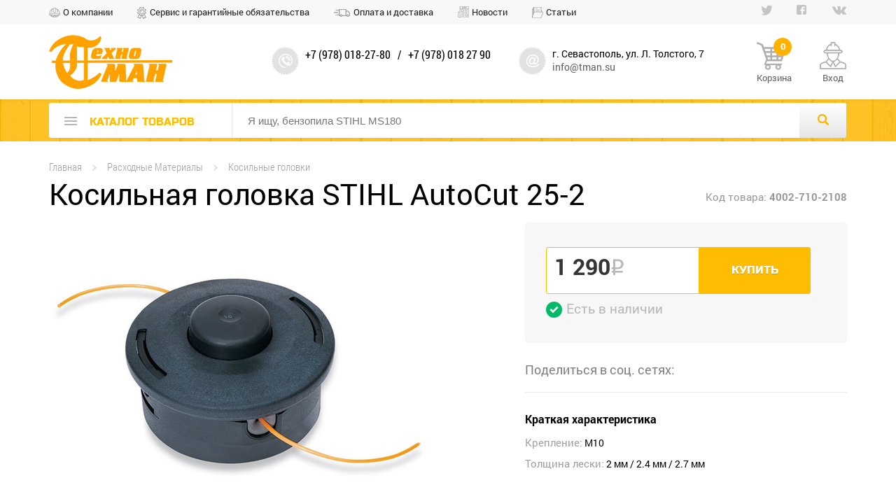

--- FILE ---
content_type: text/html; charset=UTF-8
request_url: https://tman.su/product/4002_710_2108/
body_size: 9221
content:
<!DOCTYPE html>
<html prefix="og: http://ogp.me/ns#" lang="ru">
<head>
<meta name="robots" content="all">
<meta name="document-state" content="dynamic">
<meta charset="utf-8">
<meta name="keywords" content="">
<meta name="description" content="">
<title>Купить Косильная головка STIHL AutoCut 25-2 - выгодные цены на ТехноМАН магазин профессиональной техники</title>
<meta property="og:title" content="Косильная головка STIHL AutoCut 25-2 - ТехноМАН"><meta property="og:image" content="https://tman.su/vrb_resources/photo/products/550460/foto_648700420468.jpg"><meta property="og:image:width" content="550"><meta property="og:image:height" content="460"><meta property="og:image:alt" content="Косильная головка STIHL AutoCut 25-2 - ТехноМАН"><meta property="og:url" content="https://tman.su/product/4002_710_2108/">
<link rel="stylesheet" type="text/css" href="https://tman.su/vrb_resources/cache/cssjs/tman.su/head_style_css/debug_1769273857.css">

<link rel="stylesheet" type="text/css" href="https://tman.su/vrb_resources/cache/cssjs/tman.su/suggestions_css/debug_1766578403.css">

<meta http-equiv="X-UA-Compatible" content="IE=edge">
<meta name="viewport" content="width=device-width">
<meta name="SKYPE_TOOLBAR" content="SKYPE_TOOLBAR_PARSER_COMPATIBLE"/>

<meta name="yandex-verification" content="9bde8d4616c515e3" />

<link rel="shortcut icon" href="/vrb_project/themes/tman/favicon.ico" type="image/x-icon">
<link rel="icon" href="/vrb_project/themes/tman/favicon.ico" type="image/x-icon">





<!--[if lt IE 9]>
	<script src="https://oss.maxcdn.com/libs/html5shiv/3.7.0/html5shiv.js"></script>
	<script src="https://oss.maxcdn.com/libs/respond.js/1.4.2/respond.min.js"></script>
<![endif]-->
</head>
<body  gentm="4.05">
<script>
						var scr = document.createElement("script"), pri = document.getElementsByTagName("script")[0];
						scr.async = true; scr.src = "https://tman.su/vrb_system/visitors/js/fp.js";
						scr.onload = scr.onreadystatechange = function() {
							if (!scr.readyState || /loaded|complete/.test(scr.readyState) ) {
								scr.onload = scr.onreadystatechange = null; scr = undefined;
								var fp = new virabFP();
								fp.get(function(result, components) {
									var data = {}, xhr = new XMLHttpRequest();
									xhr.open("POST", "https://tman.su/vrb_system/visitors/set_h.php", true);
									xhr.setRequestHeader("Content-Type", "application/x-www-form-urlencoded");
						    		xhr.send("data=" + JSON.stringify({uri: window.location.toString(), hash: result, gentm: document.body.getAttribute("gentm"), params: components}));
								});
							}
						};
						pri.parentNode.insertBefore(scr, pri);
					</script>
<div class="wrapper">
	<header>
		<div class="top-line clearfix">
	<div class="box top-line-box">
		<ul class="mnu-top fl"><li class="about"><a href="https://tman.su/about/">О компании</a></li><li class="service"><a href="https://tman.su/service/">Сервис и гарантийные обязательства</a></li><li class="delivery"><a href="https://tman.su/payment_and_shiping/">Оплата и доставка</a></li><li class="news"><a href="https://tman.su/news/">Новости</a></li><li class="articles"><a href="https://tman.su/articles/">Статьи</a></li></ul>
		<ul class="soc-sety fr"><li><a href="" title="Twitter"></a></li><li><a href="" title="Facebook"></a></li><li><a href="" title="ВКонтакте"></a></li></ul>
	</div>
</div>
		<div class="header-main clearfix">
	<div class="enter_panel enter-panel-signin">
	<div class="box">
		<div class="enter_form clearfix">
			<form id="sign-in_form">
				<div class="row-elem sign fl">
	<input type="text" id="login_fld" class="field-item w100" name="login_fld" placeholder="Логин (email)" required />
</div>
				<div class="row-elem sign fl">
	<input type="password" id="pasword_fld" class="field-item w100" name="pass_fld" placeholder="Пароль" required />
</div>
				<input type="submit" class="btn buy-yel fl" value="ВОЙТИ">
				<div class="enter_form_links fl">
	<span class="reg-link">Забыли пароль? <a href="/forgotpass/">Напомнить</a></span>
	<a href="/register/" class="pass-link">Зарегистрироваться</a>
</div>
				<div class="fr">
	<a href="#" class="btn btn-gr btn-close">Закрыть</a>
</div>
			</form>
		</div>
	</div>
</div>
        <div class="enter_panel enter-panel-callback">
	<div class="box">
		<div class="enter_form clearfix">
			<form id="call-back_form" action="#" method="POST">
				<div class="row-elem call fl">
					<input type="text" class="field-item w100" name="name_call" placeholder="Ваше ФИО" required />
				</div>
				<div class="row-elem call fl">
					<input type="text" class="field-item w100" name="phone_call" placeholder="Номер телефона" required />
				</div>
				<input type="submit" class="btn buy-yel fl" value="ЗАКАЗАТЬ">
				<div class="fr">
					<a href="#" id="call-back_button" class="btn btn-gr btn-close">Закрыть</a>
				</div>
			</form>
		</div>
	</div>
</div>
	<div class="box">
		<a href="/" class="logo fl"><img src="/vrb_project/themes/tman/images/logo.png" alt=""></a>
		<div class="location-info fl clearfix">
	<div class="phone-box fl">
		+7 (978) 018-27-80
		<span class="line">/</span>
		+7 (978) 018 27 90
		<a href="#" class="link call-back-link"></a>
	</div>
	<div class="address-box fl">
		<address>г. Севастополь, ул. Л. Толстого, 7</address>
		<a href="mailto:info@tman.su" class="email">info@tman.su</a>
	</div>
</div>
		<div class="cart-wrap fl"><a href="/cart/" class="cart-box fl">Корзина<span> 0</span></a></div>
		<div class="account-wrap account-box fr"><a href="#" class="">Вход</a></div>
	</div>
</div>
		<div class="search-box mw clearfix">
	<div class="box search-wrap">
		<div class="search-wrap-contain box clearfix">
			<div class="mnu-slide fl clearfix"><a href="/catalog/" class="catalog-link fl"><span></span><p>каталог товаров</p></a><ul class="menu-left menu-left-slide hidden"><li class="line-before"></li><li class=""><a href="/catalog/zapasnye_chasti/">Запасные части</a><div class="sub-mnu sub-mnu-last sub-mnu-one-attach">
<h3><a href="#">Запасные части</a></h3>
<ul class="w33 fl column-menu-sub">
<li class=""><a href="/catalog/zapasnye_chasti/zapchasti_k_benzoinstrumentu/" class="clearfix"><span class="img-box fl"></span><span class="info fr"><span class="title">Запчасти к бензоинструменту</span><span class="quan">товаров нет</span></span></a></ul>
<ul class="w33 fl column-menu-sub">
</ul>
<ul class="w33 fl column-menu-sub">
</ul>
</div>
</li>
<li class="accum-technik"><a href="/catalog/dewalt_flexvolt/">Аккумуляторная техника</a><div class="sub-mnu sub-mnu-last sub-mnu-one-attach">
<h3><a href="#">Аккумуляторная техника</a></h3>
<ul class="w33 fl column-menu-sub">
<li class=""><a href="/catalog/dewalt_flexvolt/cordless_drills_and_screwdrivers/" class="clearfix"><span class="img-box fl"><img src="/vrb_resources/photo/categories/100100/foto_340900026488.png" alt="1" /></span><span class="info fr"><span class="title">Аккумуляторные дрели, шуруповерты и отвертки</span><span class="quan">35 товаров</span></span></a><li class=""><a href="/catalog/dewalt_flexvolt/akkumuljatornaja_lobzikovaja_pila/" class="clearfix"><span class="img-box fl"><img src="/vrb_resources/photo/categories/100100/foto_638700528633.jpg" alt="52666244" /></span><span class="info fr"><span class="title">Аккумуляторные лобзиковые и сабельные пилы</span><span class="quan">6 товаров</span></span></a><li class=""><a href="/catalog/dewalt_flexvolt/zarjadnye_ustrojstva/" class="clearfix"><span class="img-box fl"><img src="/vrb_resources/photo/categories/100100/foto_945300510840.jpg" alt="foto_504600243216" /></span><span class="info fr"><span class="title">Зарядные Устройства</span><span class="quan">3 товара</span></span></a></ul>
<ul class="w33 fl column-menu-sub">
<li class=""><a href="/catalog/dewalt_flexvolt/akkumuljatornyj_diskovie_pily_/" class="clearfix"><span class="img-box fl"><img src="/vrb_resources/photo/categories/100100/foto_625000510923.jpg" alt="foto_775800244972" /></span><span class="info fr"><span class="title">Аккумуляторные дисковые пилы</span><span class="quan">5 товаров</span></span></a><li class=""><a href="/catalog/dewalt_flexvolt/akkumuljatornye_tsepnye_pily/" class="clearfix"><span class="img-box fl"><img src="/vrb_resources/photo/categories/100100/foto_166100529478.png" alt="_2019-03-26_19.32.24" /></span><span class="info fr"><span class="title">Аккумуляторные цепные пилы</span><span class="quan">4 товара</span></span></a></ul>
<ul class="w33 fl column-menu-sub">
<li class=""><a href="/catalog/dewalt_flexvolt/perforator_akkumuljatornyj/" class="clearfix"><span class="img-box fl"><img src="/vrb_resources/photo/categories/100100/foto_738700542713.jpg" alt="52431934" /></span><span class="info fr"><span class="title">Аккумуляторные перфораторы</span><span class="quan">5 товаров</span></span></a><li class=""><a href="/catalog/dewalt_flexvolt/akkumuljatory/" class="clearfix"><span class="img-box fl"><img src="/vrb_resources/photo/categories/100100/foto_441200510658.jpg" alt="DCB548_1" /></span><span class="info fr"><span class="title">Аккумуляторы</span><span class="quan">2 товара</span></span></a></ul>
</div>
</li>
<li class="drill"><a href="/catalog/drills_and_screwdrivers/">Дрели и шуруповерты</a><div class="sub-mnu sub-mnu-last sub-mnu-one-attach">
<h3><a href="#">Дрели и шуруповерты</a></h3>
<ul class="w33 fl column-menu-sub">
<li class=""><a href="/catalog/drills_and_screwdrivers/drills_and_screwdrivers_network/" class="clearfix"><span class="img-box fl"><img src="/vrb_resources/photo/categories/100100/foto_513200113720.png" alt="сетев" /></span><span class="info fr"><span class="title">Дрели и шуруповерты сетевые</span><span class="quan">46 товаров</span></span></a></ul>
<ul class="w33 fl column-menu-sub">
<li class=""><a href="/catalog/drills_and_screwdrivers/lowspeed_mixers/" class="clearfix"><span class="img-box fl"><img src="/vrb_resources/photo/categories/100100/foto_780500026960.png" alt="миксеры" /></span><span class="info fr"><span class="title">Миксеры низкооборотные</span><span class="quan">4 товара</span></span></a></ul>
<ul class="w33 fl column-menu-sub">
</ul>
</div>
</li>
<li class="jackhammer"><a href="/catalog/punchers/">Отбойные молотки и перфораторы</a><div class="sub-mnu sub-mnu-last sub-mnu-one-attach">
<h3><a href="#">Отбойные молотки и перфораторы</a></h3>
<ul class="w33 fl column-menu-sub">
<li class=""><a href="/catalog/punchers/sds/" class="clearfix"><span class="img-box fl"><img src="/vrb_resources/photo/categories/100100/foto_100000027060.png" alt="перфораторы sds+" /></span><span class="info fr"><span class="title">Перфораторы SDSplus</span><span class="quan">30 товаров</span></span></a></ul>
<ul class="w33 fl column-menu-sub">
<li class=""><a href="/catalog/punchers/sdsmax/" class="clearfix"><span class="img-box fl"><img src="/vrb_resources/photo/categories/100100/foto_436800027136.png" alt="перфораторы sdsmax" /></span><span class="info fr"><span class="title">Перфораторы SDSmax</span><span class="quan">14 товаров</span></span></a></ul>
<ul class="w33 fl column-menu-sub">
<li class=""><a href="/catalog/punchers/otboyniemolotky/" class="clearfix"><span class="img-box fl"><img src="/vrb_resources/photo/categories/100100/foto_244900032019.png" alt="D25902K копия" /></span><span class="info fr"><span class="title">Отбойные молотки</span><span class="quan">11 товаров</span></span></a></ul>
</div>
</li>
<li class="saw"><a href="/catalog/saws/">Пилы</a><div class="sub-mnu sub-mnu-last sub-mnu-one-attach">
<h3><a href="#">Пилы</a></h3>
<ul class="w33 fl column-menu-sub">
<li class=""><a href="/catalog/saws/miter/" class="clearfix"><span class="img-box fl"><img src="/vrb_resources/photo/categories/100100/foto_718600027211.png" alt="3fadbaf052be2c11284beb2a4c89cc7f копия" /></span><span class="info fr"><span class="title">Торцовочные пилы</span><span class="quan">17 товаров</span></span></a><li class=""><a href="/catalog/saws/saber/" class="clearfix"><span class="img-box fl"><img src="/vrb_resources/photo/categories/100100/foto_452700027546.png" alt="8005f3911d5f2ed708c0d0c8ebe896d копия" /></span><span class="info fr"><span class="title">Сабельные пилы</span><span class="quan">7 товаров</span></span></a></ul>
<ul class="w33 fl column-menu-sub">
<li class=""><a href="/catalog/saws/disk/" class="clearfix"><span class="img-box fl"><img src="/vrb_resources/photo/categories/100100/foto_767600170764.png" alt="8543_pila-dewalt-dwe575k" /></span><span class="info fr"><span class="title">Дисковые пилы</span><span class="quan">18 товаров</span></span></a><li class=""><a href="/catalog/saws/lobzik/" class="clearfix"><span class="img-box fl"><img src="/vrb_resources/photo/categories/100100/foto_285100027768.png" alt="лобзики" /></span><span class="info fr"><span class="title">Пилы лобзиковые</span><span class="quan">7 товаров</span></span></a></ul>
<ul class="w33 fl column-menu-sub">
<li class=""><a href="/catalog/saws/chain/" class="clearfix"><span class="img-box fl"><img src="/vrb_resources/photo/categories/100100/foto_873400027475.png" alt="b278223841ccc9f508160665b317b4f копия" /></span><span class="info fr"><span class="title">Цепные пилы</span><span class="quan">15 товаров</span></span></a><li class=""><a href="/catalog/saws/montaj/" class="clearfix"><span class="img-box fl"><img src="/vrb_resources/photo/categories/100100/foto_168400032836.png" alt="Montazhnaya_pila_Stanley_STSC-2135_b12876 копия" /></span><span class="info fr"><span class="title">Монтажные пилы</span><span class="quan">4 товара</span></span></a></ul>
</div>
</li>
<li class="grind-car"><a href="/catalog/slif/">Шлифовальные машины</a><div class="sub-mnu sub-mnu-last sub-mnu-one-attach">
<h3><a href="#">Шлифовальные машины</a></h3>
<ul class="w33 fl column-menu-sub">
<li class=""><a href="/catalog/slif/usm/" class="clearfix"><span class="img-box fl"><img src="/vrb_resources/photo/categories/100100/foto_445200027918.png" alt="болгарки" /></span><span class="info fr"><span class="title">Угловые шлифмашины</span><span class="quan">39 товаров</span></span></a><li class=""><a href="/catalog/slif/polirovalnye_mashiny/" class="clearfix"><span class="img-box fl"><img src="/vrb_resources/photo/categories/100100/foto_993400326844.png" alt="_188.800x600w копия" /></span><span class="info fr"><span class="title">Полировальные машины</span><span class="quan">5 товаров</span></span></a></ul>
<ul class="w33 fl column-menu-sub">
<li class=""><a href="/catalog/slif/excenter/" class="clearfix"><span class="img-box fl"><img src="/vrb_resources/photo/categories/100100/foto_404400028125.png" alt="2616.1200-makita-bo5030-eksentikovaya-shlifovalnaya-mashinka копия" /></span><span class="info fr"><span class="title">Эксцентриковые шлифмашины</span><span class="quan">4 товара</span></span></a><li class=""><a href="/catalog/slif/vibroshlifmashiny/" class="clearfix"><span class="img-box fl"><img src="/vrb_resources/photo/categories/100100/foto_754700448928.png" alt="vibraczionnaya-shlifmashina-stanley-stss025_56aa0e81b6d63 копия" /></span><span class="info fr"><span class="title">Виброшлифмашины</span><span class="quan">7 товаров</span></span></a></ul>
<ul class="w33 fl column-menu-sub">
<li class=""><a href="/catalog/slif/lentochno_shlifovalnye_mashiny/" class="clearfix"><span class="img-box fl"><img src="/vrb_resources/photo/categories/100100/foto_224200170848.png" alt="ЛШМ" /></span><span class="info fr"><span class="title">Ленточно Шлифовальные машины</span><span class="quan">2 товара</span></span></a></ul>
</div>
</li>
<li class="electro"><a href="/catalog/electrotool/">Электроинструменты</a><div class="sub-mnu sub-mnu-last sub-mnu-one-attach">
<h3><a href="#">Электроинструменты</a></h3>
<ul class="w33 fl column-menu-sub">
<li class=""><a href="/catalog/electrotool/jack_plane/" class="clearfix"><span class="img-box fl"><img src="/vrb_resources/photo/categories/100100/foto_765900028282.png" alt="rubanok-e-lektricheskij-stanley-stpp-7502_56c2d9c5eed68 копия" /></span><span class="info fr"><span class="title">Рубанки Электрические</span><span class="quan">10 товаров</span></span></a><li class=""><a href="/catalog/electrotool/stro_pil/" class="clearfix"><span class="img-box fl"><img src="/vrb_resources/photo/categories/100100/foto_418100211648.png" alt="1_14 копия" /></span><span class="info fr"><span class="title">Строительные пылесосы</span><span class="quan">6 товаров</span></span></a><li class=""><a href="/catalog/electrotool/teplovye_pushki/" class="clearfix"><span class="img-box fl"><img src="/vrb_resources/photo/categories/100100/foto_560600282138.png" alt="Тепловые пушки" /></span><span class="info fr"><span class="title">Тепловые пушки</span><span class="quan">товаров нет</span></span></a><li class=""><a href="/catalog/electrotool/multimetry/" class="clearfix"><span class="img-box fl"><img src="/vrb_resources/photo/categories/100100/foto_563600337686.png" alt="3aac7ee93fbc31027d1e0e531e1daf7f86b5c3f37cac32b602db402c3dc8bfe1 копия" /></span><span class="info fr"><span class="title">Мультиметры</span><span class="quan">4 товара</span></span></a></ul>
<ul class="w33 fl column-menu-sub">
<li class=""><a href="/catalog/electrotool/frez/" class="clearfix"><span class="img-box fl"><img src="/vrb_resources/photo/categories/100100/foto_187500028597.png" alt="3 копия" /></span><span class="info fr"><span class="title">Фрезеры</span><span class="quan">9 товаров</span></span></a><li class=""><a href="/catalog/electrotool/nozj/" class="clearfix"><span class="img-box fl"><img src="/vrb_resources/photo/categories/100100/foto_889100028949.png" alt="market_wS1x_DPVbHLT7jNkZeHHUA_1x1 копия" /></span><span class="info fr"><span class="title">Электрические ножницы</span><span class="quan">товаров нет</span></span></a><li class=""><a href="/catalog/electrotool/multituly/" class="clearfix"><span class="img-box fl"><img src="/vrb_resources/photo/categories/100100/foto_744700296764.png" alt="Мультитул копия" /></span><span class="info fr"><span class="title">Мультитулы</span><span class="quan">5 товаров</span></span></a><li class=""><a href="/catalog/electrotool/shtroborezy/" class="clearfix"><span class="img-box fl"><img src="/vrb_resources/photo/categories/100100/foto_315100341323.png" alt="bosh_0 копия" /></span><span class="info fr"><span class="title">Штроборезы</span><span class="quan">2 товара</span></span></a></ul>
<ul class="w33 fl column-menu-sub">
<li class=""><a href="/catalog/electrotool/fen/" class="clearfix"><span class="img-box fl"><img src="/vrb_resources/photo/categories/100100/foto_814700211295.png" alt="фены копия" /></span><span class="info fr"><span class="title">Строительные фены</span><span class="quan">3 товара</span></span></a><li class=""><a href="/catalog/electrotool/Svar_app/" class="clearfix"><span class="img-box fl"><img src="/vrb_resources/photo/categories/100100/foto_727500031943.png" alt="kakoy-invertornyiy-svarochnyiy-apparat-luchshe-reyting-4 копия" /></span><span class="info fr"><span class="title">Сварочные аппараты</span><span class="quan">9 товаров</span></span></a><li class=""><a href="/catalog/electrotool/kompressory/" class="clearfix"><span class="img-box fl"><img src="/vrb_resources/photo/categories/100100/foto_579200333823.png" alt="1240401 копия" /></span><span class="info fr"><span class="title">Компрессоры</span><span class="quan">11 товаров</span></span></a></ul>
</div>
</li>
<li class="lawn-mower"><a href="/catalog/sad/">Садово-парковая техника</a><div class="sub-mnu sub-mnu-last sub-mnu-one-attach">
<h3><a href="#">Садово-парковая техника</a></h3>
<ul class="w33 fl column-menu-sub">
<li class=""><a href="/catalog/sad/powersaw/" class="clearfix"><span class="img-box fl"><img src="/vrb_resources/photo/categories/100100/foto_354300029055.png" alt="Stihl-MS-260 копия" /></span><span class="info fr"><span class="title">Бензопилы</span><span class="quan">8 товаров</span></span></a><li class=""><a href="/catalog/sad/trimers/" class="clearfix"><span class="img-box fl"><img src="/vrb_resources/photo/categories/100100/foto_169900029350.png" alt="elektrokosa-stihl-fse-81_38d34caec7ffec8_800x600 копия" /></span><span class="info fr"><span class="title">Электрокосы</span><span class="quan">9 товаров</span></span></a><li class=""><a href="/catalog/sad/izmel/" class="clearfix"><span class="img-box fl"><img src="/vrb_resources/photo/categories/100100/foto_915000029610.png" alt="ef7f0d5743a90d03afadb5ff38396eb копия" /></span><span class="info fr"><span class="title">Садовые Измельчители</span><span class="quan">2 товара</span></span></a><li class=""><a href="/catalog/sad/motobury/" class="clearfix"><span class="img-box fl"><img src="/vrb_resources/photo/categories/100100/foto_493700338199.png" alt="65400 копия" /></span><span class="info fr"><span class="title">Мотобуры</span><span class="quan">14 товаров</span></span></a></ul>
<ul class="w33 fl column-menu-sub">
<li class=""><a href="/catalog/sad/benzokosy/" class="clearfix"><span class="img-box fl"><img src="/vrb_resources/photo/categories/100100/foto_436000029182.png" alt="db8d85d15136738b25c72b0acdb8e8f копия" /></span><span class="info fr"><span class="title">Бензокосы</span><span class="quan">8 товаров</span></span></a><li class=""><a href="/catalog/sad/gazon/" class="clearfix"><span class="img-box fl"><img src="/vrb_resources/photo/categories/100100/foto_498900029417.png" alt="c4df62e8f7f85ad534c4d76d9095ce6 копия" /></span><span class="info fr"><span class="title">Газонокосилки</span><span class="quan">23 товаров</span></span></a><li class=""><a href="/catalog/sad/kultivator/" class="clearfix"><span class="img-box fl"><img src="/vrb_resources/photo/categories/100100/foto_373600029730.png" alt="a9c5ac9bfa770ce417cc81fa6883a07 копия" /></span><span class="info fr"><span class="title">Культиваторы</span><span class="quan">11 товаров</span></span></a></ul>
<ul class="w33 fl column-menu-sub">
<li class=""><a href="/catalog/sad/voxduh/" class="clearfix"><span class="img-box fl"><img src="/vrb_resources/photo/categories/100100/foto_909600029213.png" alt="img19535_33807_big копия" /></span><span class="info fr"><span class="title">Воздуходувки</span><span class="quan">12 товаров</span></span></a><li class=""><a href="/catalog/sad/moyky/" class="clearfix"><span class="img-box fl"><img src="/vrb_resources/photo/categories/100100/foto_394400029584.png" alt="a8ed243d02f516ab0eb92b7285aac08 копия" /></span><span class="info fr"><span class="title">Мойки высокого давления</span><span class="quan">9 товаров</span></span></a><li class=""><a href="/catalog/sad/oprisk/" class="clearfix"><span class="img-box fl"><img src="/vrb_resources/photo/categories/100100/foto_475300029820.png" alt="681e3b6628b1100e652ed4dd5b8d63f копия" /></span><span class="info fr"><span class="title">Опрыскиватели</span><span class="quan">12 товаров</span></span></a></ul>
</div>
</li>
<li class="tools"><a href="/catalog/hand_tools/">Ручные Инструменты</a><div class="sub-mnu sub-mnu-last sub-mnu-one-attach">
<h3><a href="#">Ручные Инструменты</a></h3>
<ul class="w33 fl column-menu-sub">
<li class=""><a href="/catalog/hand_tools/konteyner/" class="clearfix"><span class="img-box fl"><img src="/vrb_resources/photo/categories/100100/foto_203600030616.png" alt="40273034f4f219fef7c149cc5c9409d копия" /></span><span class="info fr"><span class="title">Контейнеры для хранения инструмента</span><span class="quan">75 товаров</span></span></a></ul>
<ul class="w33 fl column-menu-sub">
<li class=""><a href="/catalog/hand_tools/otvertky/" class="clearfix"><span class="img-box fl"><img src="/vrb_resources/photo/categories/100100/foto_741000031079.png" alt="2900c235718aeba919ce90fa77dbd2f копия" /></span><span class="info fr"><span class="title">Отвертки</span><span class="quan">112 товаров</span></span></a></ul>
<ul class="w33 fl column-menu-sub">
</ul>
</div>
</li>
<li class="voltmeter"><a href="/catalog/izm/">Измерительные инструменты</a><div class="sub-mnu sub-mnu-last sub-mnu-one-attach">
<h3><a href="#">Измерительные инструменты</a></h3>
<ul class="w33 fl column-menu-sub">
<li class=""><a href="/catalog/izm/ruletki/" class="clearfix"><span class="img-box fl"><img src="/vrb_resources/photo/categories/100100/foto_455200031240.png" alt="XTHT0-33671_A копия" /></span><span class="info fr"><span class="title">Рулетки ручные</span><span class="quan">51 товаров</span></span></a><li class=""><a href="/catalog/izm/nivelir_optika/" class="clearfix"><span class="img-box fl"><img src="/vrb_resources/photo/categories/100100/foto_233400331047.png" alt="24307b255d4b5ccd92ce455a31a4463" /></span><span class="info fr"><span class="title">Нивелиры оптические</span><span class="quan">9 товаров</span></span></a></ul>
<ul class="w33 fl column-menu-sub">
<li class=""><a href="/catalog/izm/lazer_dal/" class="clearfix"><span class="img-box fl"><img src="/vrb_resources/photo/categories/100100/foto_712900031391.png" alt="LEICA-Disto-X310 копия" /></span><span class="info fr"><span class="title">Рулетки лазерые</span><span class="quan">14 товаров</span></span></a></ul>
<ul class="w33 fl column-menu-sub">
<li class=""><a href="/catalog/izm/laz_niv/" class="clearfix"><span class="img-box fl"><img src="/vrb_resources/photo/categories/100100/foto_122600031541.png" alt="condtrol-pento-set копия" /></span><span class="info fr"><span class="title">Нивелиры лазерные</span><span class="quan">38 товаров</span></span></a></ul>
</div>
</li>
<li class="power-engin"><a href="/catalog/silteh/">Силовая техника</a><div class="sub-mnu sub-mnu-last sub-mnu-one-attach">
<h3><a href="#">Силовая техника</a></h3>
<ul class="w33 fl column-menu-sub">
<li class=""><a href="/catalog/silteh/shvonarezka/" class="clearfix"><span class="img-box fl"><img src="/vrb_resources/photo/categories/100100/foto_317100032183.png" alt="1458645 копия" /></span><span class="info fr"><span class="title">Швонарезчики</span><span class="quan">12 товаров</span></span></a><li class=""><a href="/catalog/silteh/glubin_vibrator/" class="clearfix"><span class="img-box fl"><img src="/vrb_resources/photo/categories/100100/foto_401800318679.png" alt="tov00101700 копия" /></span><span class="info fr"><span class="title">Глубинные вибраторы</span><span class="quan">1 товар</span></span></a><li class=""><a href="/catalog/silteh/dvigateli/" class="clearfix"><span class="img-box fl"><img src="/vrb_resources/photo/categories/100100/foto_507700484010.png" alt="110423" /></span><span class="info fr"><span class="title">Двигатели</span><span class="quan">товаров нет</span></span></a><li class=""><a href="/catalog/silteh/mozaichno_shlifovalnye_mashiny/" class="clearfix"><span class="img-box fl"><img src="/vrb_resources/photo/categories/100100/foto_906800503969.jpg" alt="foto_520500503216" /></span><span class="info fr"><span class="title">Мозаично-шлифовальные машины</span><span class="quan">8 товаров</span></span></a></ul>
<ul class="w33 fl column-menu-sub">
<li class=""><a href="/catalog/silteh/vibroplita/" class="clearfix"><span class="img-box fl"><img src="/vrb_resources/photo/categories/100100/foto_564600032217.png" alt="PCL 100_0 копия" /></span><span class="info fr"><span class="title">Виброплиты</span><span class="quan">13 товаров</span></span></a><li class=""><a href="/catalog/silteh/generator/" class="clearfix"><span class="img-box fl"><img src="/vrb_resources/photo/categories/100100/foto_754200030071.png" alt="em5500cxs копия" /></span><span class="info fr"><span class="title">Генераторы</span><span class="quan">12 товаров</span></span></a><li class=""><a href="/catalog/silteh/razdelschiki_treschin/" class="clearfix"><span class="img-box fl"><img src="/vrb_resources/photo/categories/100100/foto_116000503761.jpg" alt="foto_564800501497" /></span><span class="info fr"><span class="title">Раздельщики Трещин</span><span class="quan">3 товара</span></span></a><li class=""><a href="/catalog/silteh/frezernye_mashiny/" class="clearfix"><span class="img-box fl"><img src="/vrb_resources/photo/categories/100100/foto_742100504055.jpg" alt="MCS-613-500" /></span><span class="info fr"><span class="title">Фрезерные машины</span><span class="quan">2 товара</span></span></a></ul>
<ul class="w33 fl column-menu-sub">
<li class=""><a href="/catalog/silteh/vibritrambovky/" class="clearfix"><span class="img-box fl"><img src="/vrb_resources/photo/categories/100100/foto_786000032421.png" alt="vibronoga_benz_70 копия" /></span><span class="info fr"><span class="title">Вибротрамбовки</span><span class="quan">6 товаров</span></span></a><li class=""><a href="/catalog/silteh/gibkie_valy/" class="clearfix"><span class="img-box fl"><img src="/vrb_resources/photo/categories/100100/foto_617500316646.png" alt="2 копия" /></span><span class="info fr"><span class="title">Гибкие валы</span><span class="quan">2 товара</span></span></a><li class=""><a href="/catalog/silteh/rezchiki_krovli/" class="clearfix"><span class="img-box fl"><img src="/vrb_resources/photo/categories/100100/foto_649900503836.jpg" alt="foto_381000502393" /></span><span class="info fr"><span class="title">Резчики кровли</span><span class="quan">5 товаров</span></span></a></ul>
</div>
</li>
<li class="machine-tools"><a href="/catalog/stanky/">Станки</a><div class="sub-mnu sub-mnu-last sub-mnu-one-attach">
<h3><a href="#">Станки</a></h3>
<ul class="w33 fl column-menu-sub">
<li class=""><a href="/catalog/stanky/plitkorez/" class="clearfix"><span class="img-box fl"><img src="/vrb_resources/photo/categories/100100/foto_937000327960.png" alt="647094 копия" /></span><span class="info fr"><span class="title">Плиткорезы и камнерезы</span><span class="quan">15 товаров</span></span></a><li class=""><a href="/catalog/stanky/ustanovka_almaznogo_sverlenija/" class="clearfix"><span class="img-box fl"><img src="/vrb_resources/photo/categories/100100/foto_200000498514.png" alt="CARDI500 копия" /></span><span class="info fr"><span class="title">Установки Алмазного сверления</span><span class="quan">4 товара</span></span></a></ul>
<ul class="w33 fl column-menu-sub">
<li class=""><a href="/catalog/stanky/zatoch/" class="clearfix"><span class="img-box fl"><img src="/vrb_resources/photo/categories/100100/foto_897400033150.png" alt="11080_как_выбрать_заточной_станок копия" /></span><span class="info fr"><span class="title">Станки заточные</span><span class="quan">11 товаров</span></span></a></ul>
<ul class="w33 fl column-menu-sub">
<li class=""><a href="/catalog/stanky/sverlilnye_stanki/" class="clearfix"><span class="img-box fl"><img src="/vrb_resources/photo/categories/100100/foto_387500323674.png" alt="full_dr_16 копия" /></span><span class="info fr"><span class="title">Сверлильные станки</span><span class="quan">5 товаров</span></span></a></ul>
</div>
</li>
<li class="helmet"><a href="/catalog/protection/">Средства Защиты</a><div class="sub-mnu sub-mnu-last sub-mnu-one-attach">
<h3><a href="#">Средства Защиты</a></h3>
<ul class="w33 fl column-menu-sub">
<li class=""><a href="/catalog/protection/naushniky/" class="clearfix"><span class="img-box fl"><img src="/vrb_resources/photo/categories/100100/foto_758100033324.png" alt="12958216 копия" /></span><span class="info fr"><span class="title">Наушники, беруши, затычки</span><span class="quan">9 товаров</span></span></a><li class=""><a href="/catalog/protection/svar_mask/" class="clearfix"><span class="img-box fl"><img src="/vrb_resources/photo/categories/100100/foto_692700033637.png" alt="" /></span><span class="info fr"><span class="title">Сварочные маски</span><span class="quan">31 товаров</span></span></a></ul>
<ul class="w33 fl column-menu-sub">
<li class=""><a href="/catalog/protection//" class="clearfix"><span class="img-box fl"><img src="/vrb_resources/photo/categories/100100/foto_966400033450.png" alt="3.Каска СОМЗ-55 фаворит хаммер копия" /></span><span class="info fr"><span class="title">Каски, шлемы</span><span class="quan">товаров нет</span></span></a></ul>
<ul class="w33 fl column-menu-sub">
<li class=""><a href="/catalog/protection//" class="clearfix"><span class="img-box fl"><img src="/vrb_resources/photo/categories/100100/foto_892500033537.png" alt="694_original копия" /></span><span class="info fr"><span class="title">Щитки лицевые</span><span class="quan">товаров нет</span></span></a></ul>
</div>
</li>
<li class="screws"><a href="/catalog/consumables/">Расходные Материалы</a><div class="sub-mnu sub-mnu-last sub-mnu-one-attach">
<h3><a href="#">Расходные Материалы</a></h3>
<ul class="w33 fl column-menu-sub">
<li class=""><a href="/catalog/consumables/abraziv/" class="clearfix"><span class="img-box fl"><img src="/vrb_resources/photo/categories/100100/foto_662700033844.png" alt="рис-21 копия" /></span><span class="info fr"><span class="title">Круги абразивные</span><span class="quan">102 товаров</span></span></a><li class=""><a href="/catalog/consumables/kosilnye_struny/" class="clearfix"><span class="img-box fl"><img src="/vrb_resources/photo/categories/100100/foto_886900410652.png" alt="Косильные струны" /></span><span class="info fr"><span class="title">Косильные струны</span><span class="quan">65 товаров</span></span></a><li class=""><a href="/catalog/consumables/diski_pilnye/" class="clearfix"><span class="img-box fl"><img src="/vrb_resources/photo/categories/100100/foto_525400453671.png" alt="walter_kreissaegeblaetter_01 копия" /></span><span class="info fr"><span class="title">Диски пильные</span><span class="quan">197 товаров</span></span></a></ul>
<ul class="w33 fl column-menu-sub">
<li class=""><a href="/catalog/consumables/almaz_krug/" class="clearfix"><span class="img-box fl"><img src="/vrb_resources/photo/categories/100100/foto_483100033987.png" alt="162246420_w640_h640_250_distar_1a1__eramics._1 копия" /></span><span class="info fr"><span class="title">Круги алмазные</span><span class="quan">42 товаров</span></span></a><li class=""><a href="/catalog/consumables/kosilnye_golovki/" class="clearfix"><span class="img-box fl"><img src="/vrb_resources/photo/categories/100100/foto_558900417271.png" alt="косильные головки" /></span><span class="info fr"><span class="title">Косильные головки</span><span class="quan">33 товаров</span></span></a><li class=""><a href="/catalog/consumables/bury_po_betonu/" class="clearfix"><span class="img-box fl"><img src="/vrb_resources/photo/categories/100100/foto_796800483941.png" alt="BURY SDS MAX копия" /></span><span class="info fr"><span class="title">Буры по бетону</span><span class="quan">610 товаров</span></span></a></ul>
<ul class="w33 fl column-menu-sub">
<li class=""><a href="/catalog/consumables/shins/" class="clearfix"><span class="img-box fl"><img src="/vrb_resources/photo/categories/100100/foto_189200034439.png" alt="97fec222e5a12041f074989a946bb113 копия" /></span><span class="info fr"><span class="title">Шины</span><span class="quan">3 товара</span></span></a><li class=""><a href="/catalog/consumables/nozhi_i_diski_dlja_motokos/" class="clearfix"><span class="img-box fl"><img src="/vrb_resources/photo/categories/100100/foto_383800421245.png" alt="4779_big копия" /></span><span class="info fr"><span class="title">Ножи и диски для мотокос</span><span class="quan">52 товаров</span></span></a></ul>
</div>
</li>
<li class=""><a href="/catalog/rasprodazha/">РАСПРОДАЖА</a></li>
</ul>
</div>
                        <div class="search-cell fl">
				<div class="cell-input-box fl">
	<input type="text" placeholder="Я ищу, бензопила STIHL MS180" value="">
</div>
				<a href="#" class="search-link-box fl">
	<span class="search-link"></span>
</a>  
                        </div>
                        <div class="cart-scroll fr">
				<a href="/cart/" class="cart-box">
					<span> 0</span>
				</a>
			</div>
		</div>
	</div>
</div>
	</header>

	<div class="content-box content-box-mod content-internal mw clearfix">
		<div class="box clearfix">
			<ul class="navigate"><li><a href="/">Главная</a></li><li><a href="/catalog/consumables/">Расходные Материалы</a></li><li><a href="/catalog/consumables/kosilnye_golovki/">Косильные головки</a></li></ul>
<div class="clearfix">
	<h1 class="fl product_name">Косильная головка STIHL AutoCut 25-2</h1>
	<div class="quant-product fr">
		Код товара: <span>4002-710-2108</span>
	</div>
</div>

<div id="productID_2496" class="product_full_description box clearfix">
	<div class="content-product clearfix">
		<div class="slider-wrap fl">
	<div class="big-photo">
		<a href="#" onclick="owlClick(this); return false;"><img src="/vrb_resources/photo/products/550460/foto_648700420468.jpg" alt="AutoCut" class="img-visible"></a>
	</div>
	
</div>
		<div class="product-info fr">
	<div class="price-wrapper">
		<div class="price-box">
			<!--<div class="price-info"><span>1 290</span><i>q</i></div>-->
			<div class="price-info">
	    			<div class="real-price">
	        			<span>1 290</span><i>q</i>
	    			</div>
			  </div>
			<a href="#" prod_id="2496" price_prod="1290" class="btn buy-yel buy-btn">Купить</a>
		</div>
		<div class="state-label in-stock">Есть в наличии</div>
	</div>
	<div class="soc-sety-box clearfix">
		<p class="fl">Поделиться в соц. сетях:</p>
		
	</div>
	<div class="charact-box">
		<h5>Краткая характеристика</h5>
		<div class="charact-item"><span>Крепление:</span> M10</div><div class="charact-item"><span>Толщина лески:</span> 2 мм / 2.4 мм / 2.7 мм</div>
	</div>
</div>
	</div>
</div>
<div class="tabs-container">
	<div class="box">
		
		<div class="tabs-box">
	<ul id="tab-link-list">
		<li class="active"><a href="#tab1">Описание</a></li>
		<li><a href="#tab2">Характеристики</a></li>
		<li><a href="#tab3">Отзывы</a></li>
	</ul>
	<div class="content-tabs">
		<div id="tab1" class="tabs-item">
			<div class="title-product-info">
				<h2><span>Описание</span> Косильная головка STIHL AutoCut 25-2</h2>
			</div>
			<div class="tabs-info">
				
			</div>
		</div>
		<div id="tab2" class="tabs-item">
			<div class="title-product-info">
				<h2><span>Характеристики</span> Косильная головка STIHL AutoCut 25-2</h2>
			</div>
			<table class="charact-product"><tr><td>Крепление</td><td>M10</td></tr><tr><td>Толщина лески</td><td>2 мм / 2.4 мм / 2.7 мм</td></tr></table>
		</div>
		<div id="tab3" class="tabs-item box clearfix">
			<div class="reviews-box fl">
				<div class="title-product-info">
					<h2><span>Отзывы</span> Косильная головка STIHL AutoCut 25-2</h2>
				</div>
				
			</div>
			
			<form id="new_feedback_form" action="" class="reviews-form fr">
				<div class="title-product-info">
					<h2><span>Написать отзыв</span></h2>
					<div class="error_message hidden"></div>
					<input type="hidden" name="idp" value="">
				</div>
				<div class="row-elem">
					<label for="new_feedback_form_fio">ФИО</label>
					<input type="text" id="new_feedback_form_fio" name="fio" class="field-item field-bord w100">
				</div>
				<div class="row-elem">
					<label for="new_feedback_form_email">Email</label>
					<input type="text" id="new_feedback_form_email" name="email" class="field-item field-bord w100">
				</div>
				<div class="row-elem">
					<label for="new_feedback_form_descr">Отзыв</label>
					<textarea type="text" id="new_feedback_form_descr" name="descr" class="field-item field-bord w100"></textarea>
				</div>
				<button id="add_feedback" class="btn btn-bg w100">Оставить отзыв</button>
			</form>
		</div>
	</div>
</div>
		
		<div class="catalog-title clearfix"></div>
<div class="catalog-box catalog-box-product clearfix"></div>

		
	</div>
</div>
		</div>
	</div>
</div>

<footer>
	<div class="footer-box box clearfix">
		<div class="logo fl">
	<a href="/" class="visible"><img src="/vrb_project/themes/tman/images/logo.png" width="119" alt=""></a>
	<p>© Интернет-магазин «ТехноМан» 2017-2020</p>
</div>
		<div class="location-info fl">
	<div class="phone-box">
		+7 (978) 018-27-80
		<span class="line">/</span>
		+7 (978) 018 27 90
		<a href="#" class="link call-back-link"></a>
	</div>
	<div class="address-box">
		<address>г. Севастополь, ул. Л. Толстого, 7</address>
		<a href="mailto:info@tman.su" class="email">info@tman.su</a>
	</div>
</div>
		<ul class="mnu-footer fl"><li><a href="https://tman.su/about/">О компании</a></li><li><a href="https://tman.su/service/">Сервис и гарантийные обязательства</a></li><li><a href="https://tman.su/payment_and_shiping/">Оплата и доставка</a></li><li><a href="https://tman.su/news/">Новости</a></li><li><a href="https://tman.su/articles/">Статьи</a></li></ul>
		<div class="logo-cruiser fr"><a href="http://cruiser.pw" target="_blank"><img src="/vrb_project/themes/tman/images/cruiser.png" alt="Cruiser DSG"></a></div>
	</div>
</footer>

<form id="order-product" action="" class="form-pup white-popup-block mfp-hide">
	<h3>Заказать товар</h3>
	<div class="row-elem">
		<label for="new_feedback_form_fio">ФИО</label>
		<input name="fio" class="field-item field-bord w100" type="text">
	</div>
	<div class="row-elem">
		<label for="new_feedback_form_email">Email</label>
		<input name="email" class="field-item field-bord w100" type="text">
	</div>
	<div class="row-elem">
		<button class="btn btn-bg w100 add_feedback">Заказать товар</button>
	</div>
</form>
<noscript><div><img src="https://mc.yandex.ru/watch/44574607" style="position:absolute; left:-9999px;" alt="" /></div></noscript>
<link rel="stylesheet" type="text/css" href="https://tman.su/vrb_resources/cache/cssjs/tman.su/vrb_2column_site_css/debug_1768884872.css">
<script src="https://tman.su/vrb_resources/cache/cssjs/tman.su/vrb_2column_site_js/debug_1769667582.js"></script>
<script src="https://tman.su/vrb_resources/cache/cssjs/tman.su/vrb_2column_site_product_js/debug_1766140491.js"></script>
<script src="https://tman.su/vrb_resources/cache/cssjs/tman.su/vrb_2column_site_cart_js/debug_1769667582.js"></script>
<script src="https://tman.su/vrb_resources/cache/cssjs/tman.su/suggestions_js/debug_1766578412.js"></script>

</body>
</html>

--- FILE ---
content_type: text/html; charset=UTF-8
request_url: https://tman.su/vrb_project/scripts/ajax/paywithproduct.php?prod_id=2496
body_size: 46
content:
{"header":"\u041f\u043e\u0445\u043e\u0436\u0438\u0435 \u0442\u043e\u0432\u0430\u0440\u044b","link_address":"\/catalog\/consumables\/kosilnye_golovki\/","products":["2505","2522","2516","2514"]}

--- FILE ---
content_type: text/html; charset=UTF-8
request_url: https://tman.su/vrb_project/scripts/ajax/get_product.php?prod_id=2505
body_size: 343
content:
<div class="catalog-item" pg_catalog_products="0">
	<div class="product-top-info clearfix">
		
		
	</div>
	<div class="img-box">
		<div class="img-box-inline">
			<a href="/product/4002_710_2167/"><img src="/vrb_resources/photo/products/250210/foto_531200419545.jpg" alt="DuroCut" class="img-visible"></a>
		</div>
	</div>
	<div class="catalog-item-info">
		<h3><a href="/product/4002_710_2167/">Косильная головка STIHL DuroCut 20-2</a></h3>
		<div class="price-box">
			<div class="price-info">
	    			<div class="real-price">
	        			<span>1 490</span><i>q</i>
	    			</div>
			  </div>
			<a href="#" prod_id="2505" price_prod="1490" class="btn buy-yel buy-btn">Купить</a>
		</div>
		<div class="state-label in-stock">Есть в наличии</div>
	</div>
</div>

--- FILE ---
content_type: text/html; charset=UTF-8
request_url: https://tman.su/vrb_project/scripts/ajax/get_product.php?prod_id=2522
body_size: 375
content:
<div class="catalog-item" pg_catalog_products="0">
	<div class="product-top-info clearfix">
		
		
	</div>
	<div class="img-box">
		<div class="img-box-inline">
			<a href="/product/c5130/"><img src="/vrb_resources/photo/products/250210/foto_655200417843.jpg" alt="C5130" class="img-visible"></a>
		</div>
	</div>
	<div class="catalog-item-info">
		<h3><a href="/product/c5130/">Катушка CHAMPION HT40  (гайка M8*1.25 левая) повышенная прочность</a></h3>
		<div class="price-box">
			<div class="price-info">
	    			<div class="real-price">
	        			<span>470</span><i>q</i>
	    			</div>
			  </div>
			<a href="#" prod_id="2522" price_prod="470" class="btn buy-yel buy-btn">Купить</a>
		</div>
		<div class="state-label in-stock">Есть в наличии</div>
	</div>
</div>

--- FILE ---
content_type: text/html; charset=UTF-8
request_url: https://tman.su/vrb_project/scripts/ajax/get_product.php?prod_id=2516
body_size: 363
content:
<div class="catalog-item" pg_catalog_products="0">
	<div class="product-top-info clearfix">
		
		
	</div>
	<div class="img-box">
		<div class="img-box-inline">
			<a href="/product/c5084/"><img src="/vrb_resources/photo/products/250210/foto_638600418415.jpg" alt="C5084" class="img-visible"></a>
		</div>
	</div>
	<div class="catalog-item-info">
		<h3><a href="/product/c5084/">Катушка CHAMPION HT27  (болт M6*1.25 правая) компактная</a></h3>
		<div class="price-box">
			<div class="price-info">
	    			<div class="real-price">
	        			<span>325</span><i>q</i>
	    			</div>
			  </div>
			<a href="#" prod_id="2516" price_prod="325" class="btn buy-yel buy-btn">Купить</a>
		</div>
		<div class="state-label in-stock">Есть в наличии</div>
	</div>
</div>

--- FILE ---
content_type: text/html; charset=UTF-8
request_url: https://tman.su/vrb_project/scripts/ajax/get_product.php?prod_id=2514
body_size: 379
content:
<div class="catalog-item" pg_catalog_products="0">
	<div class="product-top-info clearfix">
		
		
	</div>
	<div class="img-box">
		<div class="img-box-inline">
			<a href="/product/c5073/"><img src="/vrb_resources/photo/products/250210/foto_442700418666.jpg" alt="C5073" class="img-visible"></a>
		</div>
	</div>
	<div class="catalog-item-info">
		<h3><a href="/product/c5073/">Катушка CHAMPION HT24  (тип крепления "клипса") компактная для ET450</a></h3>
		<div class="price-box">
			<div class="price-info">
	    			<div class="real-price">
	        			<span>185</span><i>q</i>
	    			</div>
			  </div>
			<a href="#" prod_id="2514" price_prod="185" class="btn buy-yel buy-btn">Купить</a>
		</div>
		<div class="state-label in-stock">Есть в наличии</div>
	</div>
</div>